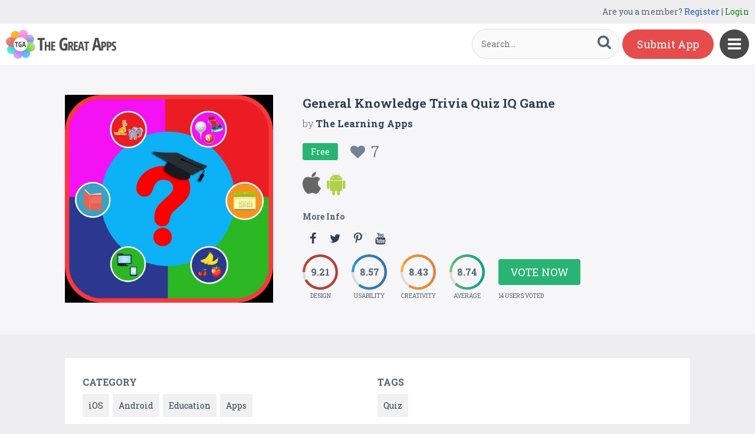

--- FILE ---
content_type: text/html; charset=UTF-8
request_url: https://www.thegreatapps.com/apps/general-knowledge-trivia-quiz-iq-game
body_size: 7155
content:

<!DOCTYPE HTML>
<html>
<head>
<meta http-equiv="Content-Type" content="text/html; charset=UTF-8">
<meta name="viewport" content="width=device-width, initial-scale=1, maximum-scale=1.0, user-scalable=no">

<title>General Knowledge Trivia Quiz IQ Game</title>

<meta name="keywords" content="General Knowledge Trivia Quiz IQ Game,iOS,Android,Education,Apps,Quiz" />
<meta name="title" content="General Knowledge Trivia Quiz IQ Game" />
<meta name="description" content="General Knowledge app is a new way of learning facts. With this kids trivia app by The Learning Apps, kids easily learn and memorise new facts and inf" />
<meta name="google-site-verification" content="Fodcdh67mGL3R7De2uvi9pEkehur2trQdXECfuTTQTg" />
<meta property="og:url"                content="https://www.thegreatapps.com/apps/general-knowledge-trivia-quiz-iq-game" />
<meta property="og:title"              content="General Knowledge Trivia Quiz IQ Game" />
<meta property="og:description"        content="General Knowledge app is a new way of learning facts. With this kids trivia app by The Learning Apps, kids easily learn and memorise new facts and inf" />
<meta property="og:image"              content="https://www.thegreatapps.com/application/upload/Apps/2020/07/general-knowledge-trivia-quiz-iq-game-121.jpg" />
    
<meta name="twitter:card" content="summary_large_image"/>
<meta name="twitter:description" content="General Knowledge app is a new way of learning facts. With this kids trivia app by The Learning Apps, kids easily learn and memorise new facts and inf"/>
<meta name="twitter:title" content="General Knowledge Trivia Quiz IQ Game"/>
<meta name="twitter:site" content="@TheGreatApp"/>
<meta name="twitter:domain" content="TheGreatApps"/>
<meta name="twitter:creator" content="@TheGreatApp"/>
<meta name="twitter:image:src" content="https://www.thegreatapps.com/application/upload/Apps/2020/07/general-knowledge-trivia-quiz-iq-game-121.jpg" />

<link rel="canonical" href="https://www.thegreatapps.com/apps/general-knowledge-trivia-quiz-iq-game" />
<link rel="icon" href="favicon.ico" type="image/x-icon" />
<link href='https://fonts.googleapis.com/css?family=Roboto+Slab:400,300,700' rel='stylesheet' type='text/css'>
<script>
	var base_url="https://www.thegreatapps.com/";
	var IsLogin="";
	var redirect_url;

</script>

<script type='text/javascript' src='https://www.thegreatapps.com/application/assets/public/js/jquery-1.11.1.js' ></script>
<script type='text/javascript' src='https://www.thegreatapps.com/application/assets/public/js/jquery.reveal.js' ></script>
<script type='text/javascript' src='https://www.thegreatapps.com/application/assets/public/js/facebook.js' ></script>
<script type='text/javascript' src='https://www.thegreatapps.com/application/assets/public/js/google.js' ></script>
<script type='text/javascript' src='https://www.thegreatapps.com/application/assets/public/js/slick.min.js' ></script>
<script type='text/javascript' src='https://www.thegreatapps.com/application/assets/public/js/header_common.js' ></script>
<script type='text/javascript' src='https://www.thegreatapps.com/application/assets/shared/js/prism.js' ></script>
<script type='text/javascript' src='https://www.thegreatapps.com/application/assets/shared/js/ckeditor/ckeditor.js' ></script>
<script type='text/javascript' src='https://www.thegreatapps.com/application/assets/shared/js/ckeditor/config.js' ></script>
<link type='text/css' rel='stylesheet' href='https://www.thegreatapps.com/application/assets/public/css/style.css' />
<link type='text/css' rel='stylesheet' href='https://www.thegreatapps.com/application/assets/public/css/font-awesome.min.css' />
<link type='text/css' rel='stylesheet' href='https://www.thegreatapps.com/application/assets/public/css/prism.css' />
    <script src="https://cdn.onesignal.com/sdks/OneSignalSDK.js" async=""></script>
    <script>
        var OneSignal = window.OneSignal || [];
        OneSignal.push(function() {
            OneSignal.init({
                appId: "e4429686-d4ea-4578-8bbd-1388dcf9d0b4",
                autoRegister: false,
                notifyButton: {
                    enable: true,
                },
            });
        });
    </script>

<script>
  (function(i,s,o,g,r,a,m){i['GoogleAnalyticsObject']=r;i[r]=i[r]||function(){
  (i[r].q=i[r].q||[]).push(arguments)},i[r].l=1*new Date();a=s.createElement(o),
  m=s.getElementsByTagName(o)[0];a.async=1;a.src=g;m.parentNode.insertBefore(a,m)
  })(window,document,'script','https://www.google-analytics.com/analytics.js','ga');

  ga('create', 'UA-53675669-1', 'auto');
  ga('send', 'pageview');

</script>
</head>
<body>
<div id="login" class="reveal-modal">
  <h1>Login</h1>
  <div class="login-form">
  	<form action="javascript:;" name="login_form" id="login_form" method="post">
  	<div class="field prepend-icon state-success" for="EmailAddress">
    <input name="EmailAddress" id="EmailAddress" type="text" placeholder="E-mail or username" class="form-input gui-input">
   </div>
   <div class="field prepend-icon state-success" for="Password">
    <input name="Password" type="password" id="Password" placeholder="Password" class="form-input gui-input">
   </div>
   <div class="LoginError"></div>
    <input name="Login" type="submit" value="Login" id="Login" class="btn blue block">
    <div class="row MT10">
      <div class="left">
        <!--<input name="" type="checkbox" value="">
        Remember me-->
        </div>
      <div class="right"><a href="https://www.thegreatapps.com/forgot-password" class="red-text underline">Forgot Password?</a></div>
    </div>
    </form>
  </div>
  <!--<div class="or-line"><span>or</span></div>
  <div class="row login-with">
    <div class="col-6"><a href="javascript:;" onclick="facebookLogin();" class="facebook btn"><i class="fa fa-facebook"></i> Login with Facebook</a></div>
    <div class="col-6"><a href="javascript:;" onclick="googleLogin();"  class="g-plus btn"><i class="fa fa-google-plus"></i> Login with Google</a></div>
  </div>-->
  <div class="register">Not a member yet? <a href="https://www.thegreatapps.com/register" class="blue-text">Register now</a></div> <a class="close-reveal-modal">&#215;</a> </div>
  
<a href="javascript:;" class="nav-btn sb-toggle-right"><i class="fa fa-bars"></i></a>
<div class="sb-slidebar">
  <ul>
    <li><a href="https://www.thegreatapps.com/" >Home</a></li>
    <li><a href="https://www.thegreatapps.com/featured-apps" >Featured</a></li>
    <li><a href="https://www.thegreatapps.com/apps-gallery" >Gallery</a></li>
    <li><a href="https://www.thegreatapps.com/categories" >Categories</a></li>
    <li><a href="https://www.thegreatapps.com/directory" >Directory</a></li>
    <li><a href="https://www.thegreatapps.com/submit-apps" >Submit App</a></li>
  <li><a href="https://www.thegreatapps.com/blog" >Blog</a></li>
    <li><a href="https://www.thegreatapps.com/write-blogs-for-us" >Write blogs for us</a></li>
    <li><a href="https://www.thegreatapps.com/about-us" >About Us</a></li>
    <li><a href="https://www.thegreatapps.com/contact-us" >Contact Us</a></li>
  </ul>

  <div class="search">

  	<form action="https://www.thegreatapps.com/search" method="post" >
    <label>SEARCH</label>
    <input name="Search" id="Seach" type="text" placeholder="Search..." value="" class="form-input left">
    <button type="submit" class="btn green left"><i class="fa fa-search"></i></button>
    </form>
  </div>
</div>

<div class="site-container">
  <div class="header">
  	<div class="register">
  	    <span>Are you a member? <a href="https://www.thegreatapps.com/register" class="blue-text">Register</a> | <a href="javascript:;" class="green-text" data-reveal-id="login">Login</a></span> 
        
    </div>
    <div class="logo"><a href="https://www.thegreatapps.com/"><img src="https://www.thegreatapps.com/application/assets/public/images/thegreatapps.png" alt="The Great Apps" title="The Great Apps"></a></div>
    <div class="search">
  	<form action="https://www.thegreatapps.com/search" method="post" >
    <input name="Search" id="SeachHeader" type="text" placeholder="Search..." value="" class="form-input left">
    <button type="submit" class="btn green left"><i class="fa fa-search"></i></button>
    </form>
  </div>
    <div class="header-right"><a href="https://www.thegreatapps.com/submit-apps" class="submit-btn">Submit App</a> </div>
  </div>
  <style>
    .sponsors-ads{width: 250px;padding: 20px;background: #fff;position:fixed;right: 20px;top:135px;font-size: 16px;z-index: 1;}
    .sponsors-ads a{color:#0061cd;}
    .sponsors-ads a:hover{text-decoration: underline;}
    @media only screen and (max-width: 1099px) {
      .sponsors-ads {width: 100%;padding: 20px;position: relative;right: 0;top: 0;border-top: 1px solid #f1f1f1;}
    }
  </style>
  <div class="sponsors-ads" style="display:none">
  <small>Sponsored</small>
  <p style="margin:10px 0 0 0;">Global customers rely <a href="https://bloombergsources.com" rel="nofollow" target="_blank">Bloomberg Sources</a> to deliver accurate, real-time business and market-moving information that helps them make critical financial decisions please <a href="mailto:michael@bloombergsources.com">contact</a></p>
</div>
  
  

<script type='text/javascript' src='https://www.thegreatapps.com/application/assets/public/js/jquery.fancybox.js' ></script>
<script type='text/javascript' src='https://www.thegreatapps.com/application/assets/public/js/circle-progress.js' ></script>
<link type='text/css' rel='stylesheet' href='https://www.thegreatapps.com/application/assets/public/css/jquery.fancybox.css' />
<script>
$(document).ready(function(){

	$(".voting").click(function()
	{
		$('#rating').reveal($(this).data());
	});

	var DesignRating=9;
	$(".design").click(function()
	{
		DesignRating=$(this).attr("Value");

		$(".design").removeClass("selected");

		for (i = 1; i <= $(this).attr("Value"); i++) {
    		$("#Design_"+i).addClass("selected");
		}
	});

	var CreativityRating=7;
	$(".creativity").click(function()
	{
		CreativityRating=$(this).attr("Value");

		$(".creativity").removeClass("selected");

		for (i = 1; i <= $(this).attr("Value"); i++) {
    		$("#Creativity_"+i).addClass("selected");
		}
	});

	var UsabilityRating=8;
	$(".usability").click(function()
	{
		UsabilityRating=$(this).attr("Value");

		$(".usability").removeClass("selected");

		for (i = 1; i <= $(this).attr("Value"); i++) {
    		$("#Usability_"+i).addClass("selected");
		}
	});

	$(".submit_vote").click(function()
	{
	 	var AppID=$("#AppID").val();

		var dataString = 'DesignRating='+DesignRating+'&CreativityRating='+CreativityRating+'&UsabilityRating='+UsabilityRating+'&AppID='+AppID;

		$.ajax({
			type: "POST",
			url: base_url+"apps_c/submit_rating",
			data: dataString,
			dataType: "json",
			cache: false,
			//beforeSend: function(){ $("#login").val('Connecting...');},
			success: function(data){
				  location.reload();
			 }
		  });
	});

	$('.app-slider').slick({
	  autoplay: true,
	  autoplaySpeed: 2000,
	  dots: true,
	  focusOnSelect: true,
	  arrows: true,
	  speed: 300,
	  slidesToShow: 1,
	  variableWidth: true
  });

   $('.fancybox').fancybox();
});
</script>
<div id="rating" class="reveal-modal">
  <h1>Voting Now</h1>
  <h5>Design</h5>
  <ul class="design-vote"><li><a href="javascript:;" class="selected design" Id="Design_1" Value="1">1</a><a href="javascript:;" Id="Design_2" class="selected design" Value="2">2</a><a href="javascript:;" Id="Design_3" class="selected design" Value="3">3</a><a href="javascript:;" Id="Design_4" class="selected design" Value="4">4</a><a href="javascript:;" Id="Design_5" class="selected design" Value="5">5</a><a href="javascript:;" Id="Design_6" class="design selected" Value="6">6</a><a href="javascript:;" class="design selected" Id="Design_7" Value="7">7</a><a href="javascript:;" Id="Design_8" class="design selected" Value="8">8</a><a href="javascript:;" Id="Design_9" class="design selected" Value="9">9</a><a href="javascript:;" Id="Design_10" class="design" Value="10">10</a></li></ul>
  <h5>Usability</h5>
  <ul class="usability-vote"><li><a href="javascript:;" class="selected usability" Id="Usability_1" Value="1">1</a><a href="javascript:;" Id="Usability_2" class="selected usability" Value="2">2</a><a href="javascript:;" class="selected usability" Id="Usability_3" Value="3">3</a><a href="javascript:;" class="selected usability" Id="Usability_4" Value="4"> 4</a><a href="javascript:;" class="selected usability"  Id="Usability_5"Value="5">5</a><a href="javascript:;" class="usability selected" Id="Usability_6" Value="6">6</a><a href="javascript:;" class="usability selected" Id="Usability_7" Value="7">7</a><a href="javascript:;" class="usability selected" Id="Usability_8" Value="8">8</a><a href="javascript:;" class="usability" Id="Usability_9" Value="9">9</a><a href="javascript:;" Id="Usability_10" Value="10" class="usability">10</a></li></ul>
  <h5>Creativity</h5>
  <ul class="creativity-vote"><li><a href="javascript:;" class="selected creativity" Id="Creativity_1" Value="1">1</a><a href="javascript:;" class="selected creativity" Id="Creativity_2" Value="2">2</a><a href="javascript:;" class="selected creativity" Id="Creativity_3" Value="3">3</a><a href="javascript:;" class="selected creativity" Id="Creativity_4" Value="4">4</a><a href="javascript:;" class="selected creativity" Id="Creativity_5" Value="5">5</a><a href="javascript:;" class="creativity selected" Id="Creativity_6" Value="6">6</a><a href="javascript:;" class="creativity selected" Id="Creativity_7" Value="7">7</a><a href="javascript:;" class="creativity" Id="Creativity_8" Value="8">8</a><a href="javascript:;" class="creativity" Id="Creativity_9" Value="9">9</a><a href="javascript:;" class="creativity" Id="Creativity_10" Value="10">10</a></li></ul>
  <input type="hidden" id="AppID" name="AppID" value="25166">
  <div class="row submit-vote"><a href="javascript:;" class="btn green submit_vote" >Submit Vote</a></div>
  <a class="close-reveal-modal">&#215;</a>
</div>
<div class="app-details" style="padding-top:1px;">
	<div class="light-bg">
    	<div class="container">
        	<div class="row">
                    <div class="col-4 app-icon">
        	
        	<img alt="General Knowledge Trivia Quiz IQ Game" src="https://www.thegreatapps.com/application/upload/Apps/2020/07/general-knowledge-trivia-quiz-iq-game-121.jpg"> </div>
        <div class="col-8">
          <div class="app-content">
            <h2>General Knowledge Trivia Quiz IQ Game</h2>
            <h3>by <span>
            	          	The Learning Apps          	           </span></h3>
          	 				   <div class="price free">Free
                 	 <div class="favorite UnFav" AppID="25166" Count="7"> <a href="javascript:;" title="Favourite"><i class="fa fa-heart"></i><span>7</span></a> </div>
                   </div>
				
            <div class="store-link">
            	<a  href="https://apps.apple.com/app/id1427195943" class="app-store" target="_blank"><i class="fa fa-apple"></i></a><a  href="https://play.google.com/store/apps/details?id=com.thelearningapps.generalknowledgequiz" class="play-store" target="_blank"><i class="fa fa-android"></i></a>            </div>
                        <div class="more-info">

              <h4>More Info</h4>
              	
              					<a href="https://www.facebook.com/TheLearningApps/" class="facebook" target="_blank" rel="nofollow"><i class="fa fa-facebook"></i></a>
				
				 				<a href="https://twitter.com/thelearningapps/" class="twitter" target="_blank" rel="nofollow"><i class="fa fa-twitter"></i></a>
				
								  <a href="https://www.pinterest.com/thelearningapps/" class="pinterest" target="_blank" rel="nofollow"><i class="fa fa-pinterest-p"></i></a>
				
								  <a href="https://www.youtube.com/channel/UCbv-YIS9uFg1E_prvDqu-tA?sub_confirmation=1" class="youtube" target="_blank" rel="nofollow"><i class="fa fa-youtube"></i></a>
				            </div>
                         <div class="rating"><div class="first design"> <strong></strong> <span>Design</span> </div>
            <div class="second usability"> <strong></strong> <span>Usability</span> </div>
            <div class="third creativity"> <strong></strong> <span>Creativity</span> </div>
            <div class="fourth average"> <strong></strong> <span>Average</span> </div>
            <div class="user-vote-details">
             				<div class="vote"><a href="javascript:;" class="btn green voting">Vote Now</a></div>
			            <span>14 USERS VOTED</span>
			</div>

            </div>

          </div>
        </div>
      </div>
        </div>

    </div>
    <div class="container">

      <div class="row cat-list">
        <div class="col-6">
          <h5>Category</h5>
          <div class="whitebg">
          					  		<a href="https://www.thegreatapps.com/apps-type/ios">iOS</a>
			 				  		<a href="https://www.thegreatapps.com/apps-type/android">Android</a>
			 				  		<a href="https://www.thegreatapps.com/apps-type/education">Education</a>
			 				  		<a href="https://www.thegreatapps.com/apps-type/apps">Apps</a>
			           </div>
        </div>
        <div class="col-6">
          <h5>TAGS</h5>
          <div class="whitebg">
          					  		<a href="https://www.thegreatapps.com/tag/quiz">Quiz</a>
			           </div>
        </div>
      </div>



    </div>
    <div class="container">
      <div class="app-details-dec">
        <div class="app-slider">

        				 <div><a class="fancybox" href="https://www.thegreatapps.com/application/upload/Apps/2020/07/general-knowledge-trivia-quiz-iq-game-1.png" data-fancybox-group="gallery" ><img alt="General Knowledge Trivia Quiz IQ Game" src="https://www.thegreatapps.com/application/upload/Apps/2020/07/general-knowledge-trivia-quiz-iq-game-1.png"></a></div>
							 <div><a class="fancybox" href="https://www.thegreatapps.com/application/upload/Apps/2020/07/general-knowledge-trivia-quiz-iq-game-9.png" data-fancybox-group="gallery" ><img alt="General Knowledge Trivia Quiz IQ Game" src="https://www.thegreatapps.com/application/upload/Apps/2020/07/general-knowledge-trivia-quiz-iq-game-9.png"></a></div>
							 <div><a class="fancybox" href="https://www.thegreatapps.com/application/upload/Apps/2020/07/general-knowledge-trivia-quiz-iq-game-2.png" data-fancybox-group="gallery" ><img alt="General Knowledge Trivia Quiz IQ Game" src="https://www.thegreatapps.com/application/upload/Apps/2020/07/general-knowledge-trivia-quiz-iq-game-2.png"></a></div>
			        </div>
      </div> <h6>Description</h6>
      <div class="app-details-dec M0">

      <div>
         <p>General Knowledge app is a new way of learning facts. With this kids trivia app by The Learning Apps, kids easily learn and memorise new facts and information. This trivia app for kids include tons of questions and answers that are easy for them to understand. This app is also great for improving problem solving skills and memory of your kids.</p>

<p>General knowledge is important for kids. Most parents and teachers have difficulty in teaching this to their kids. This is why The Learning Apps has developed this General Knowledge app for kids. This game is so fun that your kids will learn general knowledge willingly. This app contains a lot of trivia questions and answers that will increase the general knowledge of your kids.</p>

<p>This GK quiz contains a number of trivia questions and answers from various categories and fun facts for every single quiz question you answer. Whether it&#39;s any kind of a topic related to general knowledge - this GK quiz trivia game includes all of them at one place in the form of app. The best thing is you won&#39;t get bored indulging into those quick trivia questions. Some of the children might find this general knowledge difficult but they will all have a good time with this brain teaser. So, download General Knowledge Quiz for free now and show the world that learning about &nbsp;random things can be fun and useful!<br />
&nbsp;<br />
This kids trivia app will help your kids to improve their memorising skills as well. Kids will get to learn a lot of interesting facts pertaining to various subjects, including animals, birds, cars and more. Kids can earn high points and score higher by answering correct answers to the general knowledge questions.<br />
&nbsp;<br />
By using this general knowledge app in classroom, teachers can speed up the education process by effectively delivering general knowledge to students, while keeping them interested and engaged in the learning process. This app is ideal for kindergarten level where children are capable enough for understanding and memorising basic facts.</p>

<p>Fun quizzes in general is the best way to have a good time and learn something new. With so many trivia questions and answers along with amazing facts for each one of them, this general knowledge quiz is a must have for all the young children out there. This GK quiz comprises of best question answers ever! So Hurry up, get General Knowledge Quiz app all for free and enjoy learning new stuff through quick trivia questions and answers!</p>

<p>Many more learning apps and games for kids on:</p>

<p>https://www.thelearningapps.com/</p>
        </div>

        </div>
    </div>
  </div>
 <div class="container PT50">
    <div class="sub-hd">
      <h1>Related Apps + Games</h1>
      <span><a href="https://www.thegreatapps.com/apps-gallery">View All <i class="fa fa-angle-right"></i></a></span></div>
    	<div class="app-list">
        <ul>
        		  <li>
		  	  
          <div class="app-icon"><a href="https://www.thegreatapps.com/apps/lifting-notes"><img alt="Lifting notes" src="https://www.thegreatapps.com/application/upload/Apps/2023/01/lifting-notes-175.png"></a></div>
          <h2><a href="https://www.thegreatapps.com/apps/lifting-notes">Lifting notes</a></h2>
          <h3>by <span>
          	          	student           	          	</span></h3>
         <div class="store-link">
          	 <a  href="https://play.google.com/store/apps/details?id=com.Lifting.notes" class="play-store" target="_blank"><i class="fa fa-android"></i></a>
								  <div class="price free">Free </div>
				
	       </div>
          <div class="app-fot">
             <div class="user-rate"><a href="https://www.thegreatapps.com/apps/lifting-notes"> <b>8.81</b> <span>7 USERS VOTED</span></a> </div>
            	<div class="favorite " AppID="30934" Count="4"> <a href="javascript:;" title="Favourite"><i class="fa fa-heart"></i><span>4</span></a> </div>
          </div>
        </li>
				  <li>
		  	  
          <div class="app-icon"><a href="https://www.thegreatapps.com/apps/chocolate-fidget-spinner-maker-toy-finger-spinner"><img alt="Chocolate Fidget Spinner Maker! Toy Finger Spinner" src="https://www.thegreatapps.com/application/upload/Apps/2023/05/chocolate-fidget-spinner-maker-toy-finger-spinner-124.jpg"></a></div>
          <h2><a href="https://www.thegreatapps.com/apps/chocolate-fidget-spinner-maker-toy-finger-spinner">Chocolate Fidget Spinner Maker! Toy Finger Spinner</a></h2>
          <h3>by <span>
          	          	creativespartans          	          	</span></h3>
         <div class="store-link">
          	 <a  href="https://apps.apple.com/us/app/chocolate-fidget-spinner-maker-toy-finger-spinner/id1271311373" class="app-store" target="_blank"><i class="fa fa-apple"></i></a>
								  <div class="price free">Free </div>
				
	       </div>
          <div class="app-fot">
             <div class="user-rate"><a href="https://www.thegreatapps.com/apps/chocolate-fidget-spinner-maker-toy-finger-spinner"> <b>8.45</b> <span>11 USERS VOTED</span></a> </div>
            	<div class="favorite " AppID="31735" Count="6"> <a href="javascript:;" title="Favourite"><i class="fa fa-heart"></i><span>6</span></a> </div>
          </div>
        </li>
				  <li>
		  	  
          <div class="app-icon"><a href="https://www.thegreatapps.com/apps/mad-marble-shoot"><img alt="Mad Marble Shoot" src="https://www.thegreatapps.com/application/upload/Apps/2015/12/mad-marble-shoot-1.png"></a></div>
          <h2><a href="https://www.thegreatapps.com/apps/mad-marble-shoot">Mad Marble Shoot</a></h2>
          <h3>by <span>
          	          	One Million Apps          	          	</span></h3>
         <div class="store-link">
          	 <a rel="nofollow" href="https://play.google.com/store/apps/details?id=com.abazai.madmarbleshoot" class="play-store" target="_blank"><i class="fa fa-android"></i></a>
								  <div class="price free">Free </div>
				
	       </div>
          <div class="app-fot">
             <div class="user-rate"><a href="https://www.thegreatapps.com/apps/mad-marble-shoot"> <b>6.80</b> <span>10 USERS VOTED</span></a> </div>
            	<div class="favorite " AppID="2570" Count="4"> <a href="javascript:;" title="Favourite"><i class="fa fa-heart"></i><span>4</span></a> </div>
          </div>
        </li>
				  <li>
		  	  
          <div class="app-icon"><a href="https://www.thegreatapps.com/apps/innergroup-group-secure-messaging"><img alt="InnerGroup: Group Secure Messaging" src="https://www.thegreatapps.com/application/upload/Apps/2019/08/innergroup-group-secure-messaging-169.png"></a></div>
          <h2><a href="https://www.thegreatapps.com/apps/innergroup-group-secure-messaging">InnerGroup: Group Secure Messaging</a></h2>
          <h3>by <span>
          	          		<a href="https://www.thegreatapps.com/profile/mobiman">Mobiman</a>
          	          	</span></h3>
         <div class="store-link">
          	 <a  href="https://apps.apple.com/us/app/innergroup/id998498733?ls=1" class="app-store" target="_blank"><i class="fa fa-apple"></i></a><a  href="https://play.google.com/store/apps/details?id=com.sonnyporpiglia.innergroup" class="play-store" target="_blank"><i class="fa fa-android"></i></a>
								  <div class="price free">Free </div>
				
	       </div>
          <div class="app-fot">
             <div class="user-rate"><a href="https://www.thegreatapps.com/apps/innergroup-group-secure-messaging"> <b>8.58</b> <span>11 USERS VOTED</span></a> </div>
            	<div class="favorite " AppID="22958" Count="6"> <a href="javascript:;" title="Favourite"><i class="fa fa-heart"></i><span>6</span></a> </div>
          </div>
        </li>
		        </ul>
    </div>

  </div>
<script>

    (function($) {
        $(document).ready(function() {

			$('.first.design').circleProgress({
    value: 9.21,
    fill: { gradient: ['#c6463d', '#c7463d'] }
}).on('circle-animation-progress', function(event, progress, stepValue) {
    $(this).find('strong').text(String(stepValue.toFixed(2)).substr(0));
});

$('.second.usability').circleProgress({
    value: 8.57,
    fill: { gradient: ['#3696d4', '#337ebe'] }
}).on('circle-animation-progress', function(event, progress, stepValue) {
    $(this).find('strong').text(String(stepValue.toFixed(2)).substr(0));
});

$('.third.creativity').circleProgress({
    value: 8.43,
    fill: { gradient: ['#feaf31', '#f88e43'] }
}).on('circle-animation-progress', function(event, progress, stepValue) {
    $(this).find('strong').text(String(stepValue.toFixed(2)).substr(0));
});

$('.fourth.average').circleProgress({
    value: 8.74,
    fill: { gradient: ['#71c680', '#00b497'] }
}).on('circle-animation-progress', function(event, progress, stepValue) {
    $(this).find('strong').text(String(stepValue.toFixed(2)).substr(0));
});

          //  $.slidebars();
        });
    }) (jQuery);
</script>

<div class="sponsors">
    <div class="container">
      <ul>
      <li><a href="https://tradinggame.com" target="_blank"><img src="https://www.thegreatapps.com/application/assets/public/images/TradingGame.png" alt="Trading Game" title="Trading Game"></a></li>
      <li><a href="https://play.google.com/store/apps/details?id=com.akweb.posterking&hl=en" target="_blank"><img src="https://www.thegreatapps.com/application/assets/public/images/posterking.jpg" alt="Poster King - Card Maker" title="Poster King - Card Maker"></a></li>
      <li><a href="https://play.google.com/store/apps/details?id=com.bitsatyourservice.wordoop" target="_blank"><img src="https://www.thegreatapps.com/application/assets/public/images/WordoopBanner.png" alt="Wordoop Word Game" title="Wordoop Word Game"></a></li>
      <li><a href="https://www.thegreatapps.com/contact-us" target="_blank"><img src="https://www.thegreatapps.com/application/assets/public/images/sponsors-space.png" alt="Sponsors Advertise with us" title="Sponsors Advertise with us"></a></li>
    </div>
  </div>

  <div class="footer">
    <div class="container">
      <div class="row">
        <div class="col-8 newsletter">
        	<h6>Receive our email newsletter</h6>
        		<form action="javascript:;"  method="post" id="subscription_form">
        		<div class="field prepend-icon state-success" for="EmailNewsLetter">
                <input name="EmailNewsLetter" id="EmailNewsLetter" type="text" placeholder="Enter Email Address" class="form-input gui-input" />
                <input name="Subscription" id="Subscription" type="submit" class="btn green" value="Sign up" />
               </div>


                  <div class="SubcribeUser	" id="SubcribeUser"></div>
                </form>
        </div>
        <div class="col-4">
          <div class="social"> <a href="https://www.facebook.com/thegreatapps" target="_blank" title="Facebook" class="facebook"><i class="fa fa-facebook"></i></a> <a href="http://twitter.com/thegreatapp" target="_blank" title="Twitter" class="twitter"><i class="fa fa-twitter"></i></a>  <a href="http://pinterest.com/thegreatapps" target="_blank" title="Pinterest" class="pinterest"><i class="fa fa-pinterest-p"></i></a> <a href="https://www.instagram.com/thegreatapps_com" target="_blank" title="Instagram" class="instagram"><i class="fa fa-instagram"></i></a> <a href="http://feeds.feedburner.com/thegreatapps" target="_blank" title="Rss" class="rss"><i class="fa fa-rss"></i></a>  </div>
        </div>
        <div class="col-12 border-top">
        	 <div class="footer-link"><a href="https://www.thegreatapps.com/">Home</a>|<a href="https://www.thegreatapps.com/featured-apps">Featured</a>|<a href="https://www.thegreatapps.com/apps-gallery">Gallery</a>|<a href="https://www.thegreatapps.com/directory">Directory</a>|<a href="https://www.thegreatapps.com/about-us">About Us</a>|<a href="https://www.thegreatapps.com/contact-us">Contact Us</a>|<a href="https://www.thegreatapps.com/terms-condition">Terms & Conditions</a></div>
          <div class="copyright">All rights reserved &copy; 2026 TheGreatApps.com</div>
        </div>
      </div>
    </div>
  </div>

<script type='text/javascript' src='https://www.thegreatapps.com/application/assets/admin/js/admin-tools/admin-forms/js/jquery.validate.min.js' ></script>
<script type='text/javascript' src='https://www.thegreatapps.com/application/assets/public/js/footer_common.js' ></script>
</body>
</html>


--- FILE ---
content_type: text/html
request_url: https://content.googleapis.com/static/proxy.html?usegapi=1&jsh=m%3B%2F_%2Fscs%2Fabc-static%2F_%2Fjs%2Fk%3Dgapi.lb.en.2kN9-TZiXrM.O%2Fd%3D1%2Frs%3DAHpOoo_B4hu0FeWRuWHfxnZ3V0WubwN7Qw%2Fm%3D__features__
body_size: -188
content:
<!DOCTYPE html>
<html>
<head>
<title></title>
<meta http-equiv="X-UA-Compatible" content="IE=edge" />
<script nonce="0Smw5c9jWh175zxVrJa-IA">
  window['startup'] = function() {
    googleapis.server.init();
  };
</script>
<script src="https://apis.google.com/js/googleapis.proxy.js?onload=startup" async defer nonce="0Smw5c9jWh175zxVrJa-IA"></script>
</head>
<body>
</body>
</html>
